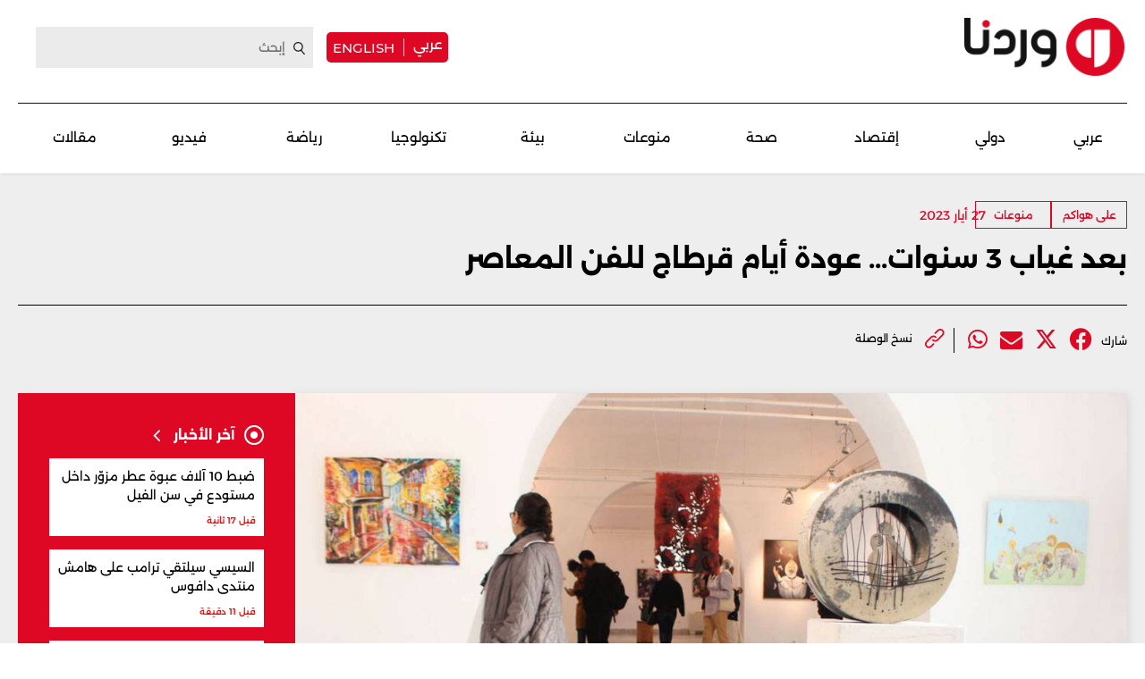

--- FILE ---
content_type: text/html; charset=UTF-8
request_url: https://waradana.com/article/29822-%D8%A8%D8%B9%D8%AF-%D8%BA%D9%8A%D8%A7%D8%A8-3-%D8%B3%D9%86%D9%88%D8%A7%D8%AA-%D8%B9%D9%88%D8%AF%D8%A9-%D8%A3%D9%8A%D8%A7%D9%85-%D9%82%D8%B1%D8%B7%D8%A7%D8%AC-%D9%84%D9%84%D9%81%D9%86-%D8%A7%D9%84%D9%85%D8%B9%D8%A7%D8%B5%D8%B1
body_size: 10887
content:
<!DOCTYPE html> <html lang="ar"> <head> <meta http-equiv="Content-Type" content="text/html; charset=utf-8" /> <meta name="viewport" content="initial-scale=1"> <link rel="shortcut icon" href="https://waradana.com/favicon.png?2" type="image/x-icon" /> <link rel="icon" href="https://waradana.com/favicon.png?2" type="image/x-icon" /> <link rel="apple-touch-icon" sizes="57x57" href="https://waradana.com/assets/images/apple-touch-57.png?1" /> <link rel="apple-touch-icon" sizes="72x72" href="https://waradana.com/assets/images/apple-touch-72.png?1" /> <link rel="apple-touch-icon" sizes="114x114" href="https://waradana.com/assets/images/apple-touch-114.png?1" /> <title>بعد غياب 3 سنوات... عودة أيام قرطاج للفن المعاصر | وردنا</title> <meta name='viewport' content='initial-scale=1'> <meta name="title" content="بعد غياب 3 سنوات... عودة أيام قرطاج للفن المعاصر وردنا -" /> <meta name="description" content="&amp;nbsp;انطلقت الدورة الثالثة من أيام قرطاج للفن المعاصر، أمس الجمعة، في مدينة الثقافة (الشاذلي القليبي) في العاصمة التونسية، بمشاركة 150 فنانًا تشكيليا تونسيًا و52 فنانًا أجنبيًا من 23 دولة من... وردنا -" /> <meta property="og:title" content="بعد غياب 3 سنوات... عودة أيام قرطاج للفن المعاصر | وردنا" /> <meta property="og:description" content="&amp;nbsp;انطلقت الدورة الثالثة من أيام قرطاج للفن المعاصر، أمس الجمعة، في مدينة الثقافة (الشاذلي القليبي) في العاصمة التونسية، بمشاركة 150 فنانًا تشكيليا تونسيًا و52 فنانًا أجنبيًا من 23 دولة من..." /> <meta property="og:type" content="article" /> <meta property="og:url" content="https://waradana.com/article/29822-%D8%A8%D8%B9%D8%AF-%D8%BA%D9%8A%D8%A7%D8%A8-3-%D8%B3%D9%86%D9%88%D8%A7%D8%AA-%D8%B9%D9%88%D8%AF%D8%A9-%D8%A3%D9%8A%D8%A7%D9%85-%D9%82%D8%B1%D8%B7%D8%A7%D8%AC-%D9%84%D9%84%D9%81%D9%86-%D8%A7%D9%84%D9%85%D8%B9%D8%A7%D8%B5%D8%B1" /> <link rel="canonical" href="https://waradana.com/article/29822-%D8%A8%D8%B9%D8%AF-%D8%BA%D9%8A%D8%A7%D8%A8-3-%D8%B3%D9%86%D9%88%D8%A7%D8%AA-%D8%B9%D9%88%D8%AF%D8%A9-%D8%A3%D9%8A%D8%A7%D9%85-%D9%82%D8%B1%D8%B7%D8%A7%D8%AC-%D9%84%D9%84%D9%81%D9%86-%D8%A7%D9%84%D9%85%D8%B9%D8%A7%D8%B5%D8%B1" /> <meta property="og:image" content="https://s.waradana.com/storage/attachments/30/kortaj_526762.jpg/r/1200/kortaj_526762.jpg" /> <meta property="og:site_name" content="وردنا" /> <meta property="article:published_time" content="2023-05-27 06:51:47" /> <meta property="article:section" content="articles" /> <meta name="twitter:card" content="summary_large_image" /> <meta name="twitter:site" content="@NewsWaradana" /> <meta name="twitter:title" content="بعد غياب 3 سنوات... عودة أيام قرطاج للفن المعاصر | وردنا" /> <meta name="twitter:description" content="&amp;nbsp;انطلقت الدورة الثالثة من أيام قرطاج للفن المعاصر، أمس الجمعة، في مدينة الثقافة (الشاذلي القليبي) في العاصمة التونسية، بمشاركة 150 فنانًا تشكيليا تونسيًا و52 فنانًا أجنبيًا من 23 دولة من..." /> <meta name="twitter:image" content="https://s.waradana.com/storage/attachments/30/kortaj_526762.jpg/r/1200/kortaj_526762.jpg" /> <link rel="image_src" href="https://s.waradana.com/storage/attachments/30/kortaj_526762.jpg/r/1200/kortaj_526762.jpg" /> <link rel="preload" as="image" href="https://s.waradana.com/storage/attachments/30/kortaj_526762.jpg/r/400/kortaj_526762.jpg" imagesrcset="https://s.waradana.com/storage/attachments/30/kortaj_526762.jpg/r/400/kortaj_526762.jpg 400w,https://s.waradana.com/storage/attachments/30/kortaj_526762.jpg/r/640/kortaj_526762.jpg 640w,https://s.waradana.com/storage/attachments/30/kortaj_526762.jpg/r/800/kortaj_526762.jpg 800w,https://s.waradana.com/storage/attachments/30/kortaj_526762.jpg/r/1200/kortaj_526762.jpg 1200w" imagesizes="(max-width: 400px) 84vw,(max-width: 640px) 90vw,(max-width: 800px) 90vw,(max-width: 1200px) 72vw,1200px"> <script type="application/ld+json">
    {
      "@context": "http://schema.org",
      "@type": "Article",
      "headline": "بعد غياب 3 سنوات... عودة أيام قرطاج للفن المعاصر",
      "name": "بعد غياب 3 سنوات... عودة أيام قرطاج للفن المعاصر",
      "isAccessibleForFree": true,
      "mainEntityOfPage": {
          "@type": "WebPage",
          "@id": "https://waradana.com/article/29822-%D8%A8%D8%B9%D8%AF-%D8%BA%D9%8A%D8%A7%D8%A8-3-%D8%B3%D9%86%D9%88%D8%A7%D8%AA-%D8%B9%D9%88%D8%AF%D8%A9-%D8%A3%D9%8A%D8%A7%D9%85-%D9%82%D8%B1%D8%B7%D8%A7%D8%AC-%D9%84%D9%84%D9%81%D9%86-%D8%A7%D9%84%D9%85%D8%B9%D8%A7%D8%B5%D8%B1"
      },

      "description": "&amp;nbsp;انطلقت الدورة الثالثة من أيام قرطاج للفن المعاصر، أمس الجمعة، في مدينة الثقافة (الشاذلي القليبي) في العاصمة التونسية، بمشاركة 150 فنانًا تشكيليا تونسيًا و52 فنانًا أجنبيًا من 23 دولة من...",
      "datePublished": "2023-05-27 06:51:47",
      "dateModified": "2023-05-27",
      "author": "waradana",
      "publisher": {
       "@type": "Organization",
       "name": "waradana.com",
       "url": "https://waradana.com/",
       "logo": {
           "@type": "imageObject",
           "url": "https://waradana.com/assets/images/main-logo.png"
           }
       },
      "image": [
      "https://s.waradana.com/storage/attachments/30/kortaj_526762.jpg/r/800/kortaj_526762.jpg"      ]
    }
</script> <script type="application/ld+json">
    {
      "@context": "https://schema.org/",
      "@type": "BreadcrumbList",
      "itemListElement": [{
        "@type": "ListItem",
        "position": 1,
        "name": "وردنا",
        "item": "https://waradana.com/"  
      },{
        "@type": "ListItem",
        "position": 2,
        "name": "بعد غياب 3 سنوات... عودة أيام قرطاج للفن المعاصر",
        "item": "https://waradana.com/article/29822-%D8%A8%D8%B9%D8%AF-%D8%BA%D9%8A%D8%A7%D8%A8-3-%D8%B3%D9%86%D9%88%D8%A7%D8%AA-%D8%B9%D9%88%D8%AF%D8%A9-%D8%A3%D9%8A%D8%A7%D9%85-%D9%82%D8%B1%D8%B7%D8%A7%D8%AC-%D9%84%D9%84%D9%81%D9%86-%D8%A7%D9%84%D9%85%D8%B9%D8%A7%D8%B5%D8%B1"  
      }]
    }
</script> <script id="cognativex-metadata" type="text/cognativex">
  {
  "type": "article",
  "postid": "29822",
  "title": "بعد غياب 3 سنوات... عودة أيام قرطاج للفن المعاصر",
  "url": "https://waradana.com/article/29822-%D8%A8%D8%B9%D8%AF-%D8%BA%D9%8A%D8%A7%D8%A8-3-%D8%B3%D9%86%D9%88%D8%A7%D8%AA-%D8%B9%D9%88%D8%AF%D8%A9-%D8%A3%D9%8A%D8%A7%D9%85-%D9%82%D8%B1%D8%B7%D8%A7%D8%AC-%D9%84%D9%84%D9%81%D9%86-%D8%A7%D9%84%D9%85%D8%B9%D8%A7%D8%B5%D8%B1",
  "keywords": "",
  "thumbnail": "https://s.waradana.com/storage/attachments/30/kortaj_526762.jpg/r/800/kortaj_526762.jpg",
  "video_duration": 0,
  "word_count": 331,
  "lang": "ar",
  "published_time": "2023-05-27 06:51:47",
  "last_updated": "2023-05-27",
  "description": "&amp;nbsp;انطلقت الدورة الثالثة من أيام قرطاج للفن المعاصر، أمس الجمعة، في مدينة الثقافة (الشاذلي القليبي) في العاصمة التونسية، بمشاركة 150 فنانًا تشكيليا تونسيًا و52 فنانًا أجنبيًا من 23 دولة من...",
  "author": "وردنا",
  "classes":[],
  "html":"",
  "lite_url" : ""
  }
  </script> <meta property="fb:app_id" content="278750408385622"/> <link rel="preload" href="https://waradana.com/assets/fonts/Alexandria/Alexandria-Bold.woff2" as="font" type="font/woff2" crossorigin> <link rel="preload" href="https://waradana.com/assets/fonts/Alexandria/Alexandria-Light.woff2" as="font" type="font/woff2" crossorigin> <link rel="preload" href="https://waradana.com/assets/fonts/Alexandria/Alexandria-Medium.woff2" as="font" type="font/woff2" crossorigin> <link rel="preload" href="https://waradana.com/assets/fonts/Alexandria/Alexandria-Regular.woff2" as="font" type="font/woff2" crossorigin> <link rel="preload" href="https://cdnjs.cloudflare.com/ajax/libs/font-awesome/6.4.2/webfonts/fa-brands-400.woff2" as="font" type="font/woff2" crossorigin> <link rel="preload" href="https://cdnjs.cloudflare.com/ajax/libs/font-awesome/6.4.2/css/all.min.css" as="style" onload="this.onload=null;this.rel='stylesheet'" integrity="sha512-z3gLpd7yknf1YoNbCzqRKc4qyor8gaKU1qmn+CShxbuBusANI9QpRohGBreCFkKxLhei6S9CQXFEbbKuqLg0DA==" crossorigin="anonymous" referrerpolicy="no-referrer"> <link rel="preload" href="https://waradana.com/assets/css/combined.css?2" as="style" onload="this.onload=null;this.rel='stylesheet'"> <link rel="preload" href="https://waradana.com/assets/js/jquery-1.11.2.min.js" as="script"> <link rel="preload" href="https://waradana.com/assets/js/combined.min.js?1" as="script"> <link rel="preload" href="https://waradana.com/assets/js/main.js?74" as="script" type="text/javascript"> <link rel="stylesheet" type="text/css" href="https://waradana.com/assets/css/main.css?237" /> <script>
            const loadScript = src => {
                return new Promise((resolve, reject) => {
                    const script = document.createElement('script')
                    script.type = 'text/javascript'
                    script.onload = resolve
                    script.onerror = reject
                    script.src = src
                    document.head.append(script)
                })
            }
        /*
        var waitForJQueryAds = setInterval(function () {
            if (typeof $ != 'undefined') {
                clearInterval(waitForJQueryAds);
                $(document).ready(function() {
                    $('.advertisement:visible').each(function(){
                            var adunitId = adUnitSearchAndReplace($(this).data('adunit'));
                            if(adunitId != 'undefined') {
                                $(this).attr('id', adunitId);
                            }

                    });
                });
            }
        }, 10);
        */
        </script> <script type="text/javascript">
            var _paq = _paq || [];
                            _paq.push(['trackPageView', document.title, { dimension1: '19', dimension2: '', dimension3: '0', dimension4: '1' }]);
                        _paq.push(['enableLinkTracking']);
            _paq.push(['enableHeartBeatTimer']);
            (function() {
                var u="https://analytics-cms.whitebeard.me/";
                _paq.push(['setTrackerUrl', u+'js/']);
                _paq.push(['setSiteId', '32']);
                var d=document, g=d.createElement('script'), s=d.getElementsByTagName('script')[0];
                g.type='text/javascript'; g.async=true; g.defer=true; g.src=u+'js/'; s.parentNode.insertBefore(g,s);
            })();
        </script> <script async src="https://www.googletagmanager.com/gtag/js?id=G-8ZS531LBS2"></script> <script>
                window.dataLayer = window.dataLayer || [];
                function gtag(){dataLayer.push(arguments);}
                gtag('js', new Date());
                gtag('config', 'G-8ZS531LBS2');
            </script> <script async defer src="https://securepubads.g.doubleclick.net/tag/js/gpt.js"></script> <script>
      window.googletag = window.googletag || { cmd: []};

      var waitForJQueryAds = setInterval(function () {
        if (typeof $ != 'undefined') {
            clearInterval(waitForJQueryAds);
            $(document).ready(function() {
                googletag.cmd.push(function() {
                    $('.advertisement:visible').each(function(){
                      var ad_unit = $(this).data('adunit');
                      var dimension = $(this).data('dimension');
                      var ad_id = $(this).attr('id');
                      googletag.defineSlot(ad_unit, dimension, ad_id).addService(googletag.pubads());
                    });

                    googletag.pubads().enableSingleRequest();
                    googletag.pubads().collapseEmptyDivs();
                    googletag.pubads().enableVideoAds();
                    googletag.enableServices();
                });

                googletag.cmd.push(function() {
                    $('.advertisement:visible').each(function(){
                        googletag.display($(this).attr('id'));
                        $(this).attr('data-loaded', '1');
                    });
                });
            });
        }
      }, 10);
    </script> <script type="text/javascript" data-cfasync="false">
                if (window.innerWidth > 960) {
                    var foxpush_account_id = '21795300705';
                    var foxpush_child_id = '31930164';
                    var foxpush_unit_name  = 'monetization_system/22956203796';
                    (function(){
                    var foxvideoscript = document.createElement('script');
                    foxvideoscript.src = 'https://www.foxpush.com/programmatic_video/foxpush_videosdk.min.js';
                    foxvideoscript.type = 'text/javascript';
                    foxvideoscript.async = 'true';
                    var fox_v = document.getElementsByTagName('script')[0];
                    fox_v.parentNode.insertBefore(foxvideoscript, fox_v);})();
                }
            </script> <div id="foxpush_display_1000498"></div> <script async src="https://native-cdn.foxpush.io/foxpush-bidder.js"></script> <script type="text/javascript">
                if (window.innerWidth > 960) {
                  window._foxpushads = window._foxpushads || {units: []};
                  _foxpushads.units.push(
                  function()
                  {
                      const FoxPushAdUnit =
                      {
                          excludedCountries:_foxpushads.setExcludedCountries(['N/A']),
                          type:_foxpushads.setSticky(true),
                          postion:_foxpushads.setStickyPostion('left',100),
                          unit:_foxpushads.setUnit('1000498','display',[300,250]),
                          element:_foxpushads.setHolder('foxpush_display_1000498'),
                          sspId:_foxpushads.setSSPID('ssp_display/22955587454'),
                          MCMId:_foxpushads.setMCMID('31930164'),
                      }
                      _foxpushads.serve(FoxPushAdUnit);
                  });
                }
            </script> <script async src="https://pagead2.googlesyndication.com/pagead/js/adsbygoogle.js?client=ca-pub-3851471919120588" crossorigin="anonymous"></script> </head> <body class="ar"> <script type="text/javascript">
        loadScript('https://waradana.com/assets/js/jquery-1.11.2.min.js')
        .then(() => loadScript('https://waradana.com/assets/js/combined.min.js?1'))
        .then(() => loadScript('https://waradana.com/assets/js/main.js?73'))
      </script> <div id="site"> <header> <section class="main"> <div class="container"> <div class="user-actions"> <a href="/" title="Waradana"><img src="/assets/images/waradana_header.png" alt="Waradana Header"></a> <div class="social links"> <div class="switch-language"> <a href="/" class="arabic-btn">عربي</a> <a href="/english" class="english-btn">english</a> </div> <form action="/search" method="get"> <input type="text" name="q" placeholder="إبحث"> <a href="#" class="submit" title="Search"></a> <i class="fa fa-angle-left submit" aria-hidden="true"></i> </form> </div> </div> <div class="menu-toggle mobile"> <a href="#" title="Menu"><img src="/assets/images/togglemenu.png" alt="Toggle Menu"></a> </div> <div class="switch-language mobile"> <a href="/" class="arabic-btn">عربي</a> <a href="/english" class="english-btn">english</a> </div> <div class="main-menu"> <a href="/" title="Waradana"><img src="/assets/images/waradana_header.png" alt="Waradana Header"></a> <div class="leaderboard_top desktop"></div> <nav class="menu desktop"> <ul> <li class=""><a href="/category/3-عربي" class="">عربي</a></li> <li class=""><a href="/category/5-دولي" class="">دولي</a></li> <li class=""><a href="/category/7-إقتصاد" class="">إقتصاد</a></li> <li class=""><a href="/category/14-صحة" class="">صحة</a></li> <li class=""><a href="/category/8-منوعات" class="">منوعات</a></li> <li class=""><a href="/category/20-بيئة" class="">بيئة</a></li> <li class=""><a href="/category/10-تكنولوجيا" class="">تكنولوجيا </a></li> <li class=""><a href="/category/9-رياضة" class="">رياضة</a></li> <li class=""><a href="/category/18-فيديو" class="">فيديو </a></li> <li class=""><a href="/category/17-مقالات" class="">مقالات</a></li> </ul> </nav> </div> </div> </section> <div class="fullNavMenu mobile hidden"> <div class="menuHeader"> <a class="mobileMenuClose" href="#" title="Menu Close"><img src="/assets/images/closeMenu.png" class="close-icon" alt="Close Menu"></a> <a href="/" title="Waradana"><img src="/assets/images/waradana_header.png" alt="Waradana Header"></a> <div class="search"> <form method="get" action="/search"> <input type="text" name="q" placeholder="ابحث" /> <a class="submit" href="#" title="Search"><i class="fa fa-search" aria-hidden="true"></i></a> </form> </div> </div> <div class="menuMove"> <div class="mobileSitemap mobile"> <ul class="cats"> <li class="alexandria-regular font18"><a href="/category/3-عربي">عربي</a></li> <li class="alexandria-regular font18"><a href="/category/5-دولي">دولي</a></li> <li class="alexandria-regular font18"><a href="/category/7-إقتصاد">إقتصاد</a></li> <li class="alexandria-regular font18"><a href="/category/14-صحة">صحة</a></li> <li class="alexandria-regular font18"><a href="/category/8-منوعات">منوعات</a></li> <li class="alexandria-regular font18"><a href="/category/20-بيئة">بيئة</a></li> <li class="alexandria-regular font18"><a href="/category/10-تكنولوجيا">تكنولوجيا</a></li> <li class="alexandria-regular font18"><a href="/category/9-رياضة">رياضة</a></li> <li class="alexandria-regular font18"><a href="/category/18-فيديو">فيديو</a></li> <li class="alexandria-regular font18"><a href="/category/17-مقالات">مقالات</a></li> </ul> </div> <nav class="social mobile "> <ul> <li><span class="alexandria-regular font13">تابعونا على</span></li> <li class="instagram"><a href="https://www.instagram.com/waradananews/" target="_blank" title="Follow us on Instagram"><i class="fa-brands fa-instagram" aria-hidden="true"></i></a></li> <li class="facebook"><a href="https://www.facebook.com/newswaradana" target="_blank" title="Follow us on Facebook"><i class="fa-brands  fa-facebook" aria-hidden="true"></i></a></li> <li class="twitter"><a href="https://twitter.com/NewsWaradana" target="_blank" title="Follow us on Twitter"><i class="fa-brands fa-x-twitter"></i></a></li> <li class="youtube"><a href="https://www.youtube.com/@waradananews" target="_blank" title="Youtube" class="youtube-icon"><i class="fa-brands  fa-youtube" aria-hidden="true"></i></a></li> <li class="whatsapp"><a href="https://www.whatsapp.com/channel/0029VaDJZShCXC3HUbSPKD3Y" target="_blank" title="WhatsApp" class="whatsapp-icon"><i class="fa-brands  fa-whatsapp" aria-hidden="true"></i></a></li> <li><a href="https://www.threads.net/@waradananews" target="_blank" title="Threads" class="threads-icon"><i class="fa-brands fa-threads"></i></a></li> <li><a href="https://www.tiktok.com/@newswaradana" target="_blank" title="Tiktok" class="tiktok-icon"><i class="fa-brands  fa-tiktok" aria-hidden="true"></i></a></li> <li><a href="https://news.google.com/publications/CAAqBwgKMJKMiwswxMnqAg?ceid=LB:ar&oc=3" target="_blank" title="Google"><i class="fa-brands fa-google"></i></a></li> <li><a href="https://t.me/waradananews" target="_blank" title="Telegram"><i class="fa-brands fa-telegram"></i></a></li> </ul> </nav> </div> </div> </header> <section class="page"> <div id="Ad-Leaderboard" class="advertisement leaderboard responsive header-leaderboard desktop tmp-lb" data-adunit="/31930164/waradana.com/Waradana_Home_Top_LeaderBoard" data-dimension="[[728, 90], [970, 250]]"></div> <div id="div-gpt-ad-1740128976703-0" class="advertisement leaderboard responsive header-leaderboard mobile tmp-lb" data-adunit="/31930164/Waradana_Home_TOP_Mob_LeaderBoard" data-dimension="[320, 50]"></div> <div class="wrapper"> <div class="article-page" data-url="https://waradana.com/article/29822-%D8%A8%D8%B9%D8%AF-%D8%BA%D9%8A%D8%A7%D8%A8-3-%D8%B3%D9%86%D9%88%D8%A7%D8%AA-%D8%B9%D9%88%D8%AF%D8%A9-%D8%A3%D9%8A%D8%A7%D9%85-%D9%82%D8%B1%D8%B7%D8%A7%D8%AC-%D9%84%D9%84%D9%81%D9%86-%D8%A7%D9%84%D9%85%D8%B9%D8%A7%D8%B5%D8%B1" data-title="بعد غياب 3 سنوات... عودة أيام قرطاج للفن المعاصر" data-category="19" data-type="1" data-parent=""> <div class="container"> <div class="main-column"> <article class="main"> <div class="article-details"> <div class="category"> <a href="/category/19-على-هواكم" class="alexandria-medium font12 categories">على هواكم</a> <a href="/category/8-منوعات" class="alexandria-medium font12 categories">منوعات</a> <time class="alexandria-regular font14 firstpublished">
                                27 أيار 2023</time> </div> <time class="alexandria-regular font14 firstpublished mobile">
                            27 أيار 2023</time> <h1 class="alexandria-bold font30   mb  ">بعد غياب 3 سنوات... عودة أيام قرطاج للفن المعاصر
                        </h1> </div> <div class="social-links"> <span class="alexandria-regular font12">شارك</span> <ul class="social_share" data-url="https://waradana.com/article/29822-%D8%A8%D8%B9%D8%AF-%D8%BA%D9%8A%D8%A7%D8%A8-3-%D8%B3%D9%86%D9%88%D8%A7%D8%AA-%D8%B9%D9%88%D8%AF%D8%A9-%D8%A3%D9%8A%D8%A7%D9%85-%D9%82%D8%B1%D8%B7%D8%A7%D8%AC-%D9%84%D9%84%D9%81%D9%86-%D8%A7%D9%84%D9%85%D8%B9%D8%A7%D8%B5%D8%B1"> <li> <a class="facebook_icon" title="Facebook" target="_blank" data-shorturl="https://waradana.com/article/29822" onclick="var sTop = window.screen.height/2-(218); var sLeft = window.screen.width/2-(313);window.open(this.href,'sharer','toolbar=0,status=0,width=626,height=256,top='+sTop+',left='+sLeft);return false;" href="https://www.facebook.com/sharer.php?u=https://waradana.com/article/29822"><span class="fbShares desktop"></span><i class="fa-brands fa-facebook"></i></a> </li> <li> <a class="twitter_icon" title="Twitter" href="https://www.twitter.com/intent/tweet?url=https://waradana.com/article/29822&via=NewsWaradana&text=بعد غياب 3 سنوات... عودة أيام قرطاج للفن المعاصر" data-count="none" data-size="large" data-url="https://waradana.com/article/29822" data-via="waradana" data-lang="en" onclick="var sTop = window.screen.height/2-(218); var sLeft = window.screen.width/2-(313);window.open(this.href,'sharer','toolbar=0,status=0,width=626,height=256,top='+sTop+',left='+sLeft);return false;"><i class="fa-brands fa-x-twitter"></i></a> </li> <li class="mail"> <a href="mailto:?subject=بعد غياب 3 سنوات... عودة أيام قرطاج للفن المعاصر&body=https://waradana.com/article/29822"><i class="fa fa-envelope"></i></a> </li> <li class="whatsapp"> <a href="https://api.whatsapp.com/send?text=بعد غياب 3 سنوات... عودة أيام قرطاج للفن المعاصر%20-%20https://waradana.com/article/29822" class="whatsapp" target="_blank"><i class="fa-brands fa-whatsapp"></i></a> </li> </ul> <ul class="attachment"> <li> <a href="" id="copy-link"> <img src="/assets/images/attach_icon.png" width="22" height="22" alt=""> <span class="alexandria-regular font12">نسخ الوصلة</span> </a> </li> </ul> </div> </article> </div> <div class="row"> <div id="Ad-Mid-Leaderboard" class="advertisement leaderboard desktop" data-adunit="/31930164/waradana.com/Waradana_Home_MID_LeaderBoard" data-dimension="[[728, 90], [970, 250]]"></div> <div id="Ad-Mid-Leaderboard" class="advertisement leaderboard mobile" data-adunit="/31930164/waradana.com/Waradana_Home_MID_Mob_LeaderBoard" data-dimension="[320, 50]"></div> <div class="right_col"> <img class="article-main-image"width="1100"height="684" src="https://s.waradana.com/storage/attachments/30/kortaj_526762.jpg/r/400/kortaj_526762.jpg" srcset="https://s.waradana.com/storage/attachments/30/kortaj_526762.jpg/r/400/kortaj_526762.jpg 400w,
                                https://s.waradana.com/storage/attachments/30/kortaj_526762.jpg/r/640/kortaj_526762.jpg 640w,
                                https://s.waradana.com/storage/attachments/30/kortaj_526762.jpg/r/800/kortaj_526762.jpg 800w,
                                https://s.waradana.com/storage/attachments/30/kortaj_526762.jpg/r/1200/kortaj_526762.jpg 1200w" sizes="(max-width: 400px) 84vw,
                                (max-width: 640px) 90vw,
                                (max-width: 800px) 90vw,
                                (max-width: 1200px) 72vw,
                                1200px" decoding="async" loading="eager" fetchpriority="high" alt="بعد غياب 3 سنوات... عودة أيام قرطاج للفن المعاصر" style="max-width: 100%; height: auto;"> <p class="main-image-caption"> أيام قرطاج للفن المعاصر</p> <div class="container"> <div class="article-text-container"> <p>&nbsp;انطلقت الدورة الثالثة من أيام قرطاج للفن المعاصر، أمس الجمعة، في مدينة الثقافة (الشاذلي القليبي) في العاصمة التونسية، بمشاركة 150 فنانًا تشكيليا تونسيًا و52 فنانًا أجنبيًا من 23 دولة من بينها فلسطين "ضيف الشرف" هذا العام.
</p><p>وأشارت مديرة الدورة سميرة التركي، إلى أن اختيار دولة فلسطين "ضيف شرف" فيه رمزية المساندة والتكريم، وقالت: "تم تخصيص جناح متميز لتقديم الأعمال الفنية للفنانين الفلسطينيين والإحتفاء بالوفد القادم من الأراضي الفلسطينية".
</p><p>وتمتد الدورة الجديدة حتى الثلاثين من أيار/ مايو تحت شعار "الفن طريق"، وتشمل عرض مئات الأعمال الفنية من لوحات ومنحوتات وغيرها من تونس وخارجها.
</p><p>ورأى الأسعد سعيد، مدير ديوان وزيرة الشؤون الثقافية، أن النسخة الحالية لأيام قرطاج للفن المعاصر هي عودة للحياة وللفن بعد احتجابها بسبب جائحة كورونا، مؤكدًا أن هذا الحدث يسلط الضوء على مجال تتميز به تونس من خلال ثراء التجربة التونسية وخصوصيتها في مجال الفنون التشكيلية.
</p><p>وأشاد بالمشاركة الدولية ودورها في تعزيز تبادل التجارب الفنية المتميزة وكذلك التعريف بالتجربة التونسية في مجال الفن التشكيلي، مشيرًا إلى أن الوزارة تدعم مثل هذه المناسبات الفنية إيمانًا منها بقيمة الرسائل التي تحملها.
</p><p>ويشمل برنامج الدورة ندوات وحوارات تتناول "مفهوم الفردانية في الفن المعاصر" و"حقوق المؤلف" كما سيقام معرض في دار الفنون بالبلفدير يتضمن لوحات لرموز مدرسة تونس تعرض لأول مرة.
</p><p>وتم اختيار "مدرسة تونس للفن التشكيلي" لتكون محورًا لجلسات حوار ونقاش، تنطلق غدًا السبت، بمشاركة نقاد ورسامين مرموقين على غرار الحبيب بيدة وحسين التليلي وسمير التريكي.
</p><p>وتكرم هذه الدورة اسم مصمم الأزياء التونسي الراحل عز الدين علية (1935-2017) الذي ظهر العديد من المشاهير بملابس من تصميمه أمثال ميشيل أوباما وجانيت جاكسون ونانسي عجرم.</p><div class="relatedArticles"><div class="item" data-articleid="147458"><a href="https://waradana.com/english/article/147458-after-a-3year-absence-the-return-of-the-carthage-days-of-contemporary-art"><figure><img src="https://s.waradana.com/storage/attachments/148/kortaj_526762_238873.jpg/r/400/kortaj_526762_238873.jpg" loading="lazy" alt="After a 3-Year Absence... The Return of the Carthage Days of Contemporary Art" /></figure><p>After a 3-Year Absence... The Return of the Carthage Days of Contemporary Art</p></a></div></div> <span class="alexandria-bold font17 article-source">رويترز</span> <div class="social-links"> <h2 class="alexandria-medium font16">تابعونا على مواقع التواصل الإجتماعي</h2> <ul> <li> <a href="https://www.instagram.com/waradananews/" target="_blank" title="Instagram" class="instagram-icon"><i class="fa-brands fa-instagram"></i></a> <a href="https://www.facebook.com/newswaradana" class="facebook" target="_blank" title="Facebook" class="facebook-icon"><i class="fa-brands fa-facebook"></i></a> <a href="https://twitter.com/NewsWaradana" target="_blank" title="Twitter" class="twitter-icon"><i class="fa-brands fa-x-twitter"></i></a> <a href="https://www.youtube.com/@waradananews" target="_blank" title="Youtube" class="youtube-icon"><i class="fa-brands fa-youtube" aria-hidden="true"></i></a> <a href="https://www.whatsapp.com/channel/0029VaDJZShCXC3HUbSPKD3Y" target="_blank" title="WhatsApp" class="whatsapp-icon"><i class="fa-brands fa-whatsapp" aria-hidden="true"></i></a> <a href="https://www.threads.net/@waradananews" target="_blank" title="Threads" class="threads-icon" style="margin: 0 15px 0 0;"><i class="fa-brands fa-threads"></i></a> <a href="https://www.tiktok.com/@newswaradana" target="_blank" title="Tiktok" class="tiktok-icon" style="margin: 0 15px 0 0;"><i class="fa-brands fa-tiktok" aria-hidden="true"></i></a> <a href="https://news.google.com/publications/CAAqBwgKMJKMiwswxMnqAg?ceid=LB:ar&oc=3" target="_blank" title="Google" style="margin: 0 15px 0 0;"><i class="fa-brands fa-google"></i></a> <a href="https://t.me/waradananews" target="_blank" title="Telegram" style="margin: 0 15px 0 0;"><i class="fa-brands fa-telegram"></i></a> </li> </ul> </div> <div class="related-articles"> <h2 class="alexandria-bold font22">مقالات ذات صلة</h2> <div class="main-column"> <article class="article-3"> <a href="https://waradana.com/english/article/147458-after-a-3year-absence-the-return-of-the-carthage-days-of-contemporary-art" > <figure style="background-image: url('https://s.waradana.com/storage/attachments/148/kortaj_526762_238873.jpg/r/400/kortaj_526762_238873.jpg'); background-size: cover; height: 135px;"> </figure> <div class="info"> <h3 class="alexandria-regular font16">After a 3-Year Absence... The Return of the Carthage Days of...</h2> <span class="alexandria-medium font10">
                                                         8 تشرين الأول 2024</span> </div> </a> </article> </div> </div> </div> <ul class="keywords"> <li><a href="/keywords/8500-قرطاج">قرطاج</a> </li> <li><a href="/keywords/4469-تونس">تونس</a> </li> <li><a href="/keywords/33081-الفن-المعاصر">الفن المعاصر</a> </li> <li><a href="/keywords/33082-ايام-قرطاج">ايام قرطاج</a> </li> </div> </div> <div class="left_col"> <div class="latest-news"> <div class="latest-news-title"> <i class="fa-regular fa-circle-dot"></i> <h2 class="alexandria-bold font16">آخر الأخبار</h2> <i class="fa fa-angle-left"></i> </div> <div class="mobile-slider"> <div class="news"> <a href="https://waradana.com/article/248936-%D8%B6%D8%A8%D8%B7-10-%D8%A2%D9%84%D8%A7%D9%81-%D8%B9%D8%A8%D9%88%D8%A9-%D8%B9%D8%B7%D8%B1-%D9%85%D8%B2%D9%88%D8%B1-%D8%AF%D8%A7%D8%AE%D9%84-%D9%85%D8%B3%D8%AA%D9%88%D8%AF%D8%B9-%D9%81%D9%8A-%D8%B3%D9%86-%D8%A7%D9%84%D9%81%D9%8A%D9%84" > <h3 class="alexandria-regular font14">ضبط 10 آلاف عبوة عطر مزوّر داخل مستودع في سن الفيل</h3> <h4 class="alexandria-medium font10">قبل 17 ثانية</h4> </a> </div> <div class="news"> <a href="https://waradana.com/article/248935-%D8%A7%D9%84%D8%B3%D9%8A%D8%B3%D9%8A-%D8%B3%D9%8A%D9%84%D8%AA%D9%82%D9%8A-%D8%AA%D8%B1%D8%A7%D9%85%D8%A8-%D8%B9%D9%84%D9%89-%D9%87%D8%A7%D9%85%D8%B4-%D9%85%D9%86%D8%AA%D8%AF%D9%89-%D8%AF%D8%A7%D9%81%D9%88%D8%B3" > <h3 class="alexandria-regular font14">السيسي سيلتقي ترامب على هامش منتدى دافوس</h3> <h4 class="alexandria-medium font10">قبل 11 دقيقة</h4> </a> </div> <div class="news"> <a href="https://waradana.com/article/248934-%D9%85%D8%B3%D8%A4%D9%88%D9%84-%D9%83%D8%B1%D8%AF%D9%8A-%D9%8A%D8%AD%D8%B3%D9%85%D9%87%D8%A7-%D8%A7%D9%84%D9%85%D9%81%D8%A7%D9%88%D8%B6%D8%A7%D8%AA-%D8%A8%D9%8A%D9%86-%D8%AF%D9%85%D8%B4%D9%82-%D9%88%D9%82%D8%B3%D8%AF-%D8%A7%D9%86%D9%87%D8%A7%D8%B1%D8%AA-%D8%AA%D9%85%D8%A7%D9%85%D8%A7" > <h3 class="alexandria-regular font14">مسؤول كردي يحسمها: المفاوضات بين دمشق وقسد انهارت تماما</h3> <h4 class="alexandria-medium font10">قبل 18 دقيقة</h4> </a> </div> <div class="news"> <a href="https://waradana.com/article/248933-%D9%83%D9%87%D8%B1%D8%A8%D8%A7%D8%A1-%D9%84%D8%A8%D9%86%D8%A7%D9%86-%D8%AD%D9%85%D9%84%D8%A9-%D9%84%D9%86%D8%B2%D8%B9-%D8%A7%D9%84%D8%AA%D8%B9%D8%AF%D9%8A%D8%A7%D8%AA-%D8%B9%D9%84%D9%89-%D8%A7%D9%84%D8%B4%D8%A8%D9%83%D8%A9" > <h3 class="alexandria-regular font14">كهرباء لبنان: حملة لنزع التعديات على الشبكة</h3> <h4 class="alexandria-medium font10">قبل 32 دقيقة</h4> </a> </div> <div class="news"> <a href="https://waradana.com/article/248932-%D9%85%D8%A8%D8%A7%D8%A8%D9%8A-%D9%8A%D8%AC%D8%B1%D9%8A-%D9%85%D9%83%D8%A7%D9%84%D9%85%D8%A9-%D9%85%D8%B7%D9%88%D9%84%D8%A9-%D9%85%D8%B9-%D8%AD%D9%83%D9%8A%D9%85%D9%8A-%D9%88%D9%8A%D8%B1%D8%A7%D8%B3%D9%84-%D8%AF%D9%8A%D8%A7%D8%B2-%D9%88%D9%8A%D8%B9%D8%B1%D8%A8-%D8%B9%D9%86-%D9%82%D9%84%D9%82%D9%87" > <h3 class="alexandria-regular font14">مبابي يُجري مكالمة مطوّلة مع حكيمي ويُراسل دياز ويُعرب عن قلقه</h3> <h4 class="alexandria-medium font10">قبل 49 دقيقة</h4> </a> </div> <div class="news"> <a href="https://waradana.com/article/248931-%D8%A5%D8%B1%D8%B4%D8%A7%D8%AF%D8%A7%D8%AA-%D8%A7%D9%84%D9%8A%D8%A7%D8%B2%D8%A7-%D8%A7%D9%84%D8%A3%D9%85%D9%86%D9%8A%D8%A9-%D9%84%D9%84%D9%82%D9%8A%D8%A7%D8%AF%D8%A9-%D8%A7%D9%84%D8%A2%D9%85%D9%86%D8%A9-%D9%81%D9%8A-%D9%81%D8%B5%D9%84-%D8%A7%D9%84%D8%B4%D8%AA%D8%A7%D8%A1" > <h3 class="alexandria-regular font14">إرشادات "اليازا" الأمنية للقيادة الآمنة في فصل الشتاء</h3> <h4 class="alexandria-medium font10">قبل 55 دقيقة</h4> </a> </div> </div> <a href="/latest-news" class="alexandria-regular font12 more_news">المزيد من آخر الاخبار</a> </div> <div id="Ad-MPU" class="advertisement mpu" data-adunit="/31930164/waradana.com/Waradana_Home_MPU" data-dimension="[300, 250]"></div> <div class="mostread component"> <div class="main-container"> <h2 class="alexandria-bold font18">الأكثر قراءة</h2> <ul> <li> <a href="https://waradana.com/article/248533-%D8%A5%D9%86%D8%B0%D8%A7%D8%B1-%D8%A3%D9%85%D9%8A%D8%B1%D9%83%D9%8A-%D9%86%D8%B5%D8%AD-%D8%A8%D8%A3%D9%84%D8%A7-%D9%8A%D8%A8%D9%82%D9%89-%D8%A3%D8%AD%D8%AF-%D8%A8%D9%82%D8%A7%D8%B9%D8%AF%D8%A9-%D8%A7%D9%84%D8%B9%D8%AF%D9%8A%D8%AF-%D9%81%D9%8A-%D9%82%D8%B7%D8%B1" > <figure style="background: url('https://s.waradana.com/storage/attachments/249/886f20f9-3b0e-4524-a092-01087ed5e426_168127.jpg/r/400/886f20f9-3b0e-4524-a092-01087ed5e426_168127.jpg') no-repeat center; background-size: cover;background-position: 50% 50%"> </figure> <span class="alexandria-bold font13">1</span> <h3 class="alexandria-bold font14">دبلوماسيون: أميركا تنصح أفراداً بمغادرة قاعدة "العديد" في قطر</h3> <h4 class="alexandria-medium font11">دولي</h4> </a> </li> <li> <a href="https://waradana.com/article/248576-%D8%B9%D8%A7%D8%AC%D9%84--%D8%A7%D8%AA%D9%81%D8%A7%D9%82-%D8%A5%D8%B3%D8%B1%D8%A7%D8%A6%D9%8A%D9%84%D9%8A--%D8%A5%D9%8A%D8%B1%D8%A7%D9%86%D9%8A-%D9%88%D9%87%D8%B0%D8%A7-%D9%88%D8%B6%D8%B9-%D9%84%D8%A8%D9%86%D8%A7%D9%86" > <span class="alexandria-bold font13">2</span> <h3 class="alexandria-bold font14">عاجل ... اتفاق إسرائيلي - إيراني وهذا وضع لبنان</h3> <h4 class="alexandria-medium font11">دولي</h4> </a> </li> <li> <a href="https://waradana.com/article/248839-%D9%82%D8%A7%D9%84%D9%8A%D8%A8%D8%A7%D9%81-%D9%85%D8%A7-%D8%AC%D8%B1%D9%89-%D9%81%D9%8A-%D8%A5%D9%8A%D8%B1%D8%A7%D9%86-%D8%AD%D8%B1%D8%A8-%D8%A5%D8%B1%D9%87%D8%A7%D8%A8%D9%8A%D8%A9-%D8%AA%D8%B4%D8%A8%D9%87-%D8%B9%D9%85%D9%84%D9%8A%D8%A9-%D8%A7%D9%84%D8%A8%D9%8A%D8%AC%D8%B1" > <span class="alexandria-bold font13">3</span> <h3 class="alexandria-bold font14">قاليباف: ما جرى في إيران حرب إرهابية تشبه عملية "البيجر"</h3> <h4 class="alexandria-medium font11">دولي</h4> </a> </li> <li> <a href="https://waradana.com/article/248640-%D8%A7%D9%86%D9%82%D8%B7%D8%A7%D8%B9-%D8%A7%D9%84%D8%A7%D8%AA%D8%B5%D8%A7%D9%84-%D9%85%D9%86%D8%B0-4-%D8%A3%D9%8A%D8%A7%D9%85-%D8%A7%D8%B4%D8%AA%D8%A8%D8%A7%D9%87-%D8%A8%D8%A7%D8%B9%D8%AA%D9%82%D8%A7%D9%84-%D8%B1%D9%88%D8%AD%D8%A7%D9%86%D9%8A-%D9%88%D8%B8%D8%B1%D9%8A%D9%81" > <span class="alexandria-bold font13">4</span> <h3 class="alexandria-bold font14">"انقطاع الاتصال منذ 4 أيام"… اشتباه باعتقال روحاني وظريف!</h3> <h4 class="alexandria-medium font11">عربي </h4> </a> </li> <li> <a href="https://waradana.com/article/248737-%D8%A7%D9%84%D8%A3%D9%85%D8%B7%D8%A7%D8%B1-%D9%84%D9%85-%D8%AA%D9%86%D8%AA%D9%87-%D8%A8%D8%B9%D8%AF-%D9%85%D9%86%D8%AE%D9%81%D8%B6%D8%A7%D8%AA-%D9%85%D8%AA%D8%AA%D8%A7%D9%84%D9%8A%D8%A9-%D8%B3%D8%AA%D8%B6%D8%B1%D8%B6%D8%B1%D8%A8-%D9%84%D8%A8%D9%86%D8%A7%D9%86-%D9%88%D8%A7%D8%B3%D8%AA%D8%B9%D8%AF%D9%88%D8%A7-%D9%84%D9%85%D9%88%D8%AC%D8%A9-%D8%A8%D8%B1%D8%AF-%D9%82%D8%A7%D8%B1%D8%B3-%D9%81%D9%8A-%D9%87%D8%B0%D8%A7" > <span class="alexandria-bold font13">5</span> <h3 class="alexandria-bold font14">الأمطار لم تنتهِ بعد... منخفضات مُتتالية ستضرب لبنان واستعدوا لموجة برد قارس في هذا التاريخ</h3> <h4 class="alexandria-medium font11">بيئة</h4> </a> </li> </ul> </div> </div> </div> </div> <div class="author-related-article"> <h2 class="alexandria-bold font22">يقرأون الآن</h2> <div class="row"> <article class="article-4"> <a href="https://waradana.com/article/248918-%D8%A8%D8%B1%D9%8A-%D8%A7%D9%84%D8%B3%D8%B9%D9%88%D8%AF%D9%8A%D8%A9-%D9%85%D8%B9-%D8%A7%D9%84%D9%82%D8%B1%D8%A7%D8%B1-%D9%84%D9%84%D8%AF%D9%88%D9%84%D8%A9-%D9%88%D9%87%D8%B0%D8%A7-%D9%85%D9%88%D9%82%D9%81%D9%86%D8%A7" > <figure style="background-image: url('https://s.waradana.com/storage/attachments/249/6339315e42360477a44b86d66_900555.jpg/r/400/6339315e42360477a44b86d66_900555.jpg'); background-size: cover; height: 190px;"> </figure> <div class="info"> <h3 class="alexandria-regular font17">برّي: السّعوديّة مع القرار للدّولة وهذا موقفنا</h2> <span class="alexandria-medium font11">20 كانون الثاني
                                        2026</span> </div> </a> </article> <article class="article-4"> <a href="https://waradana.com/article/248911-%D8%AA%D8%B1%D8%A7%D9%85%D8%A8-%D9%84%D8%A7-%D8%A3%D8%AD%D8%AF-%D9%8A%D8%B3%D8%AA%D8%B7%D9%8A%D8%B9-%D8%AD%D9%85%D8%A7%D9%8A%D8%A9-%D8%BA%D8%B1%D9%8A%D9%86%D9%84%D8%A7%D9%86%D8%AF-%D9%88%D9%84%D8%A7-%D8%A3%D8%AD%D8%AF-%D9%8A%D9%87%D8%AA%D9%85-%D8%A8%D9%85%D8%A7%D9%83%D8%B1%D9%88%D9%86" > <figure style="background-image: url('https://s.waradana.com/storage/attachments/249/14_374436_913304.jpg/r/400/14_374436_913304.jpg'); background-size: cover; height: 190px;"> </figure> <div class="info"> <h3 class="alexandria-regular font17">ترامب: لا أحد يستطيع حماية غرينلاند ولا أحد يهتم بماكرون</h2> <span class="alexandria-medium font11">20 كانون الثاني
                                        2026</span> </div> </a> </article> <article class="article-4"> <a href="https://waradana.com/article/248912-%D8%B9%D8%A8%D8%AF%D9%8A-%D8%A7%D8%B3%D8%AA%D9%86%D8%B2%D9%81-%D8%B5%D8%A8%D8%B1-%D8%A7%D9%84%D8%B4%D8%B1%D8%B9-%D9%88%D8%A7%D8%AC%D8%AA%D9%85%D8%A7%D8%B9-%D8%A7%D9%84%D8%B3%D8%A7%D8%B9%D8%A7%D8%AA-%D8%A7%D9%845-%D9%84%D9%85-%D9%8A%D9%83%D9%86-%D8%AC%D9%8A%D8%AF%D8%A7" > <figure style="background-image: url('https://s.waradana.com/storage/attachments/249/2_623471_358824.jpg/r/400/2_623471_358824.jpg'); background-size: cover; height: 190px;"> </figure> <div class="info"> <h3 class="alexandria-regular font17">عبدي استنزف صبر الشرع... واجتماع الساعات الـ5 لم يكن جيداً</h2> <span class="alexandria-medium font11">20 كانون الثاني
                                        2026</span> </div> </a> </article> </div> </div> </div> </div> </div> <div class="clear"></div> </section> <footer> <div class="container"> <section class="links special-pages"> <a href="/" title="Waradana"> <img src="https://waradana.com/assets/images/waradana_logo.png" width="160" alt="Waradana Logo" loading="lazy" /> </a> <ul> <li><a href="/category/3-عربي">عربي</a></li> <li><a href="/category/5-دولي">دولي</a></li> </ul> <ul> <li><a href="/category/7-إقتصاد">إقتصاد</a></li> <li><a href="/category/14-صحة">صحة</a></li> <li><a href="/category/9-رياضة">رياضة</a></li> </ul> <ul> <li><a href="/category/8-منوعات">منوعات حول العالم</a></li> <li><a href="/category/10-تكنولوجيا">تكنولوجيا </a></li> <li><a href="/category/20-بيئة">بيئة</a></li> </ul> <ul> <li><a href="/category/18-فيديو">فيديو </a></li> <li><a href="/category/17-مقالات">مقالات</a></li> </ul> <ul> <li><a href="/latest-news">آخر الأخبار</a></li> <li><a href="/category/19-على-هواكم">على هواكم </a></li> <li><a href="/archives-index">الأرشيف</a></li> </ul> <div class="footer-buttons-mobile"> <ul> <li><a href="/category/3-عربي">عربي</a></li> <li><a href="/category/5-دولي">دولي</a></li> <li><a href="/category/7-إقتصاد">إقتصاد</a></li> <li><a href="/category/14-صحة">صحة</a></li> <li><a href="/category/9-رياضة">رياضة</a></li> <li><a href="/category/8-منوعات">منوعات</a></li> </ul> <ul> <li><a href="/category/10-تكنولوجيا">تكنولوجيا </a></li> <li><a href="/category/20-بيئة">بيئة</a></li> <li><a href="/category/18-فيديو">فيديو </a></li> <li><a href="/category/17-مقالات">مقالات</a></li> <li><a href="/latest-news">آخر الأخبار</a></li> <li><a href="/category/19-على-هواكم">على هواكم </a></li> <li><a href="/archives-index">الأرشيف</a></li> </ul> </div> <div class="newsletter"> <span class="alexandria-medium font12">هل تريد الاشتراك في نشرتنا الاخباريّة؟</span> <form method="post" action=""> <input type="hidden" name="preferences" value="" /> <input type="email" name="email" value="" placeholder=" البريد الاكتروني " class="email" /> <div class="hidden noticeMessage">جاري التّسجيل..</div> <a href="#" data-channel="1" class="submit subscribeToNewsletter" title="Newsletter"><i class="fa-solid fa-angle-left"></i></a> <div class="overlay-newsletter"> <div class="details"> <a href="#" class="close"></a> <div class="main-image"><img src="/assets/images/email-logo.png" alt="Email Logo" loading="lazy"></div> <h2 class="alexandria-bold font24">شكراً لاشتراكك في نشرتنا الإلكترونية</h2> <p class="alexandria-regular font13">للمزيد تابعونا على مواقع التواصل الإجتماعي</p> <ul> <li> <a href="https://www.instagram.com/waradananews/" target="_blank" title="Instagram" class="instagram-icon"><i class="fa-brands fa-instagram"></i></a> <a href="https://www.facebook.com/newswaradana" class="facebook" target="_blank" title="Facebook" class="facebook-icon"><i class="fa-brands fa-facebook"></i></a> <a href="https://twitter.com/NewsWaradana" target="_blank" title="Twitter" class="twitter-icon"><i class="fa-brands fa-x-twitter"></i></a> <a href="https://www.youtube.com/@waradananews" target="_blank" title="Youtube" class="youtube-icon"><i class="fa-brands fa-youtube" aria-hidden="true"></i></a> <a href="https://www.whatsapp.com/channel/0029VaDJZShCXC3HUbSPKD3Y" target="_blank" title="WhatsApp" class="whatsapp-icon"><i class="fa-brands fa-whatsapp" aria-hidden="true"></i></a> <a href="https://www.threads.net/@waradananews" target="_blank" title="Threads" class="threads-icon" style="margin: 0 15px 0 0;"><i class="fa-brands fa-threads"></i></a> <a href="https://www.tiktok.com/@newswaradana" target="_blank" title="Tiktok" class="tiktok-icon" style="margin: 0 15px 0 0;"><i class="fa-brands fa-tiktok" aria-hidden="true"></i></a> <a href="https://news.google.com/publications/CAAqBwgKMJKMiwswxMnqAg?ceid=LB:ar&oc=3" target="_blank" title="Google" style="margin: 0 15px 0 0;"><i class="fa-brands fa-google"></i></a> <a href="https://t.me/waradananews" target="_blank" title="Telegram" style="padding: 0 15px 0 0;"><i class="fa-brands fa-telegram"></i></a> </li> </ul> </div> </div> </form> </div> </section> <section class="social"> <ul> <li class="whoweare alexandria-regular"><a href="/whoweare">من نحن </a></li> </ul> <ul class="contact"> <li class="contactus alexandria-bold font13">للتواصل معنا</li> <li><a href="mailto:info@waradna.com" class="email alexandria-light font12">info@waradana.com</a>&emsp;<a href="tel:+961 3 575 636" class="phone alexandria-light font12">+961 3 575 636</a></li> <li> <div class="location_info"> <p class="alexandria-light font12">J1 Building, Tallet el Khayat, Beirut, Lebanon</p> </div> </li> <li> <a href="https://www.instagram.com/waradananews/" target="_blank" title="Instagram" class="instagram-icon"><i class="fa-brands fa-instagram"></i></a> <a href="https://www.facebook.com/newswaradana" target="_blank" title="Facebook" class="facebook-icon"><i class="fa-brands fa-facebook"></i></a> <a href="https://twitter.com/NewsWaradana" target="_blank" title="Twitter" class="twitter-icon"><i class="fa-brands fa-x-twitter"></i></a> <a href="https://www.youtube.com/@waradananews" target="_blank" title="Youtube" class="youtube-icon"><i class="fa-brands fa-youtube" aria-hidden="true"></i></a> <a href="https://www.whatsapp.com/channel/0029VaDJZShCXC3HUbSPKD3Y" target="_blank" title="WhatsApp" class="whatsapp-icon"><i class="fa-brands fa-whatsapp" aria-hidden="true"></i></a> <a href="https://www.threads.net/@waradananews" target="_blank" title="Threads" class="threads-icon" style="padding: 0 5px;"><i class="fa-brands fa-threads"></i></a> <a href="https://www.tiktok.com/@newswaradana" target="_blank" title="Tiktok" class="tiktok-icon"><i class="fa-brands fa-tiktok" aria-hidden="true"></i></a> <a href="https://news.google.com/publications/CAAqBwgKMJKMiwswxMnqAg?ceid=LB:ar&oc=3" target="_blank" title="Google" style="padding: 0 5px;"><i class="fa-brands fa-google"></i></a> <a href="https://t.me/waradananews" target="_blank" title="Telegram" style="padding: 0 5px;"><i class="fa-brands fa-telegram"></i></a> </li> </ul> <ul> <li class="rights alexandria-regular font11">© 2025 WARADANA All Rights Reserved. Developed by<a href="https://www.whitebeard.nl/" target="_blank" title="whitebeard"><img loading="lazy" src="/assets/images/whitebeard-logo-white.png?1" alt="Whitebeard Logo" class="whitebeard_logo"></a></li> </ul> </section> </div> </footer> <a href="#" class="toTop"><i class="fa-solid fa-angle-up"></i></a> </div> <script defer src="https://static.cloudflareinsights.com/beacon.min.js/vcd15cbe7772f49c399c6a5babf22c1241717689176015" integrity="sha512-ZpsOmlRQV6y907TI0dKBHq9Md29nnaEIPlkf84rnaERnq6zvWvPUqr2ft8M1aS28oN72PdrCzSjY4U6VaAw1EQ==" data-cf-beacon='{"version":"2024.11.0","token":"853a6f5e20b54531912d08755ae80819","r":1,"server_timing":{"name":{"cfCacheStatus":true,"cfEdge":true,"cfExtPri":true,"cfL4":true,"cfOrigin":true,"cfSpeedBrain":true},"location_startswith":null}}' crossorigin="anonymous"></script>
</body> </html><!-- MISS 0 -->

--- FILE ---
content_type: text/html; charset=utf-8
request_url: https://www.google.com/recaptcha/api2/aframe
body_size: 267
content:
<!DOCTYPE HTML><html><head><meta http-equiv="content-type" content="text/html; charset=UTF-8"></head><body><script nonce="Nk9HKQOrYPomuHJA_mxa6A">/** Anti-fraud and anti-abuse applications only. See google.com/recaptcha */ try{var clients={'sodar':'https://pagead2.googlesyndication.com/pagead/sodar?'};window.addEventListener("message",function(a){try{if(a.source===window.parent){var b=JSON.parse(a.data);var c=clients[b['id']];if(c){var d=document.createElement('img');d.src=c+b['params']+'&rc='+(localStorage.getItem("rc::a")?sessionStorage.getItem("rc::b"):"");window.document.body.appendChild(d);sessionStorage.setItem("rc::e",parseInt(sessionStorage.getItem("rc::e")||0)+1);localStorage.setItem("rc::h",'1768900747111');}}}catch(b){}});window.parent.postMessage("_grecaptcha_ready", "*");}catch(b){}</script></body></html>

--- FILE ---
content_type: application/javascript; charset=utf-8
request_url: https://fundingchoicesmessages.google.com/f/AGSKWxU1W76mgOnxhHw7hErQ87Or4hFbtM_jvD3cl4EJZWz5jex6hGDAHlxSN2ayCkCsNSosw1fSFs_xqMIruSRvf70QFE_vwAHiZwlk1wu4g1adayXeeaYL3GHU5cSX_5X3-zptflCKEq-cc9STejk0WRzucwSeBR5loGWfAa-MJDjPusX0KeNwPT5TFn1d/_.sponsorads./sponsor-box?/proadvertising..ng/ads//ads/side-
body_size: -1290
content:
window['af3b496c-7a7e-44b6-a270-b0749b201486'] = true;